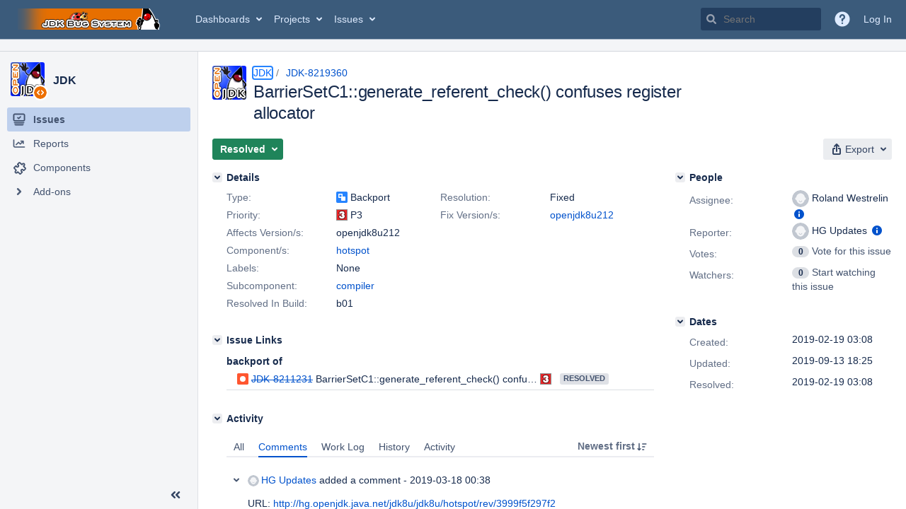

--- FILE ---
content_type: text/html;charset=UTF-8
request_url: https://bugs.openjdk.org/browse/JDK-8219360
body_size: 1583
content:


<h2 style="display:none;">[JDK-8219360] BarrierSetC1::generate_referent_check() confuses register allocator</h2>


    














    <div class="tabwrap aui-tabs horizontal-tabs aui-tabs-disabled">
        <script>resourcePhaseCheckpoint.interaction.then(() => require('wrm/require')('wrc!commentPins'));</script><script>resourcePhaseCheckpoint.interaction.then(() => require('wrm/require')('wrc!commentPinsDiscovery'));</script>

        <ul role="tablist" id="issue-tabs" class="tabs-menu" aria-label="Activity">
                                
            
            <li class="menu-item "
                role="presentation"
                id="all-tabpanel"
                data-id="all-tabpanel"
                data-key="com.atlassian.jira.plugin.system.issuetabpanels:all-tabpanel"
                data-label="All"
                data-href="/browse/JDK-8219360?page=com.atlassian.jira.plugin.system.issuetabpanels:all-tabpanel"
            >
                                    <a role="tab" aria-selected="false" aria-controls="all-tabpanel-tabpanel" id="all-tabpanel-link" href="/browse/JDK-8219360?page=com.atlassian.jira.plugin.system.issuetabpanels:all-tabpanel" tabindex="-1" class="ajax-activity-content">All</a>
                            </li>
                                
            
            <li class="menu-item  active-tab active "
                role="presentation"
                id="comment-tabpanel"
                data-id="comment-tabpanel"
                data-key="com.atlassian.jira.plugin.system.issuetabpanels:comment-tabpanel"
                data-label="Comments"
                data-href="/browse/JDK-8219360?page=com.atlassian.jira.plugin.system.issuetabpanels:comment-tabpanel"
            >
                                    <a role="tab" aria-controls="comment-tabpanel-tabpanel" id="comment-tabpanel-link" aria-selected="true" tabindex="0">Comments</a>
                            </li>
                                
            
            <li class="menu-item "
                role="presentation"
                id="worklog-tabpanel"
                data-id="worklog-tabpanel"
                data-key="com.atlassian.jira.plugin.system.issuetabpanels:worklog-tabpanel"
                data-label="Work Log"
                data-href="/browse/JDK-8219360?page=com.atlassian.jira.plugin.system.issuetabpanels:worklog-tabpanel"
            >
                                    <a role="tab" aria-selected="false" aria-controls="worklog-tabpanel-tabpanel" id="worklog-tabpanel-link" href="/browse/JDK-8219360?page=com.atlassian.jira.plugin.system.issuetabpanels:worklog-tabpanel" tabindex="-1" class="ajax-activity-content">Work Log</a>
                            </li>
                                
            
            <li class="menu-item "
                role="presentation"
                id="changehistory-tabpanel"
                data-id="changehistory-tabpanel"
                data-key="com.atlassian.jira.plugin.system.issuetabpanels:changehistory-tabpanel"
                data-label="History"
                data-href="/browse/JDK-8219360?page=com.atlassian.jira.plugin.system.issuetabpanels:changehistory-tabpanel"
            >
                                    <a role="tab" aria-selected="false" aria-controls="changehistory-tabpanel-tabpanel" id="changehistory-tabpanel-link" href="/browse/JDK-8219360?page=com.atlassian.jira.plugin.system.issuetabpanels:changehistory-tabpanel" tabindex="-1" class="ajax-activity-content">History</a>
                            </li>
                                
            
            <li class="menu-item "
                role="presentation"
                id="activity-stream-issue-tab"
                data-id="activity-stream-issue-tab"
                data-key="com.atlassian.streams.streams-jira-plugin:activity-stream-issue-tab"
                data-label="Activity"
                data-href="/browse/JDK-8219360?page=com.atlassian.streams.streams-jira-plugin:activity-stream-issue-tab"
            >
                                    <a role="tab" aria-selected="false" aria-controls="activity-stream-issue-tab-tabpanel" id="activity-stream-issue-tab-link" href="/browse/JDK-8219360?page=com.atlassian.streams.streams-jira-plugin:activity-stream-issue-tab" tabindex="-1" class="ajax-activity-content">Activity</a>
                            </li>
                </ul>

                    <div class="sortwrap">
                                    <button id="sort-button" class="issue-activity-sort-link aui-button aui-button-compact aui-button-subtle ajax-activity-content" data-tab-sort data-ajax="/browse/JDK-8219360?actionOrder=asc" data-order="asc" title="Reverse sort direction">
                        <span class="activity-tab-sort-label">Newest first</span>
                        <span class="aui-icon activity-tab-sort-down"></span>
                    </button>
                            </div>
                        <div class="tabs-pane active-pane"></div>
    </div>
                                <div class="issuePanelWrapper" id="comment-tabpanel-tabpanel" tabindex="0" role="tabpanel" aria-labelledby="comment-tabpanel-link">
            <div class="issuePanelProgress"></div>
            <div class="issuePanelContainer" id="issue_actions_container">
                <div class="issuePanelHeaderContainer" id="issue_actions_header_container">
                    




                </div>
                                                            



<div id="comment-14251869" class="issue-data-block activity-comment twixi-block  expanded ">
    <div class="twixi-wrap verbose actionContainer">
        <div class="action-head">
            <h3>
                <button class="twixi icon-default aui-icon aui-icon-small aui-iconfont-expanded">
                    Collapse comment:         
    
    
    
    
                            HG Updates added a comment - 2019-03-18 00:38     
                </button>
            </h3>
            <div class="action-details">        
    
    
    
    
                            



    <a class="user-hover user-avatar" rel="hgupdate" id="commentauthor_14251869_verbose" href="/secure/ViewProfile.jspa?name=hgupdate"><span class="aui-avatar aui-avatar-xsmall"><span class="aui-avatar-inner"><img src="https://bugs.openjdk.org/secure/useravatar?size=xsmall&amp;avatarId=10122" alt="" loading="lazy" /></span></span> HG Updates</a>
 added a comment  - <a href='/browse/JDK-8219360?focusedId=14251869&page=com.atlassian.jira.plugin.system.issuetabpanels:comment-tabpanel#comment-14251869' class='commentdate_14251869_verbose subText comment-created-date-link'><span
                class='date user-tz' title='2019-03-18 00:38'><time class='livestamp'
                                                                     datetime='2019-03-18T00:38:00-0700'>2019-03-18 00:38</time></span></a>       </div>
        </div>
        <div class="action-body flooded">URL:   <a href="http://hg.openjdk.java.net/jdk8u/jdk8u/hotspot/rev/3999f5f297f2">http://hg.openjdk.java.net/jdk8u/jdk8u/hotspot/rev/3999f5f297f2</a><br/>
User:  clanger<br/>
Date:  2019-03-18 07:29:31 +0000<br/>
 </div>
        <div class="action-links action-comment-actions">
                                        </div>
    </div>
    <div class="twixi-wrap concise actionContainer">
        <div class="action-head">
            <h3>
                <button class="twixi icon-default aui-icon aui-icon-small aui-iconfont-collapsed">
                    Expand comment:         
    
    
    
    
                            HG Updates added a comment - 2019-03-18 00:38     
                </button>
            </h3>
            <div class="action-details flooded">
                        
    
    
    
    
                            



    <a class="user-hover user-avatar" rel="hgupdate" id="commentauthor_14251869_concise" href="/secure/ViewProfile.jspa?name=hgupdate"><span class="aui-avatar aui-avatar-xsmall"><span class="aui-avatar-inner"><img src="https://bugs.openjdk.org/secure/useravatar?size=xsmall&amp;avatarId=10122" alt="" loading="lazy" /></span></span> HG Updates</a>
 added a comment  - <a href='/browse/JDK-8219360?focusedId=14251869&page=com.atlassian.jira.plugin.system.issuetabpanels:comment-tabpanel#comment-14251869' class='commentdate_14251869_concise subText comment-created-date-link'><span
                class='date user-tz' title='2019-03-18 00:38'><time class='livestamp'
                                                                     datetime='2019-03-18T00:38:00-0700'>2019-03-18 00:38</time></span></a>                        URL:    http://hg.openjdk.java.net/jdk8u/jdk8u/hotspot/rev/3999f5f297f2  
User:  clanger 
Date:  2019-03-18 07:29:31 +0000 
             </div>
        </div>
    </div>
</div>
                                             



<div id="comment-14246123" class="issue-data-block activity-comment twixi-block  expanded ">
    <div class="twixi-wrap verbose actionContainer">
        <div class="action-head">
            <h3>
                <button class="twixi icon-default aui-icon aui-icon-small aui-iconfont-expanded">
                    Collapse comment:         
    
    
    
    
                            HG Updates added a comment - 2019-02-19 03:08     
                </button>
            </h3>
            <div class="action-details">        
    
    
    
    
                            



    <a class="user-hover user-avatar" rel="hgupdate" id="commentauthor_14246123_verbose" href="/secure/ViewProfile.jspa?name=hgupdate"><span class="aui-avatar aui-avatar-xsmall"><span class="aui-avatar-inner"><img src="https://bugs.openjdk.org/secure/useravatar?size=xsmall&amp;avatarId=10122" alt="" loading="lazy" /></span></span> HG Updates</a>
 added a comment  - <a href='/browse/JDK-8219360?focusedId=14246123&page=com.atlassian.jira.plugin.system.issuetabpanels:comment-tabpanel#comment-14246123' class='commentdate_14246123_verbose subText comment-created-date-link'><span
                class='date user-tz' title='2019-02-19 03:08'><time class='livestamp'
                                                                     datetime='2019-02-19T03:08:11-0800'>2019-02-19 03:08</time></span></a>       </div>
        </div>
        <div class="action-body flooded">URL:   <a href="http://hg.openjdk.java.net/jdk8u/jdk8u-dev/hotspot/rev/3999f5f297f2">http://hg.openjdk.java.net/jdk8u/jdk8u-dev/hotspot/rev/3999f5f297f2</a><br/>
User:  shade<br/>
Date:  2019-02-19 11:06:59 +0000<br/>
 </div>
        <div class="action-links action-comment-actions">
                                        </div>
    </div>
    <div class="twixi-wrap concise actionContainer">
        <div class="action-head">
            <h3>
                <button class="twixi icon-default aui-icon aui-icon-small aui-iconfont-collapsed">
                    Expand comment:         
    
    
    
    
                            HG Updates added a comment - 2019-02-19 03:08     
                </button>
            </h3>
            <div class="action-details flooded">
                        
    
    
    
    
                            



    <a class="user-hover user-avatar" rel="hgupdate" id="commentauthor_14246123_concise" href="/secure/ViewProfile.jspa?name=hgupdate"><span class="aui-avatar aui-avatar-xsmall"><span class="aui-avatar-inner"><img src="https://bugs.openjdk.org/secure/useravatar?size=xsmall&amp;avatarId=10122" alt="" loading="lazy" /></span></span> HG Updates</a>
 added a comment  - <a href='/browse/JDK-8219360?focusedId=14246123&page=com.atlassian.jira.plugin.system.issuetabpanels:comment-tabpanel#comment-14246123' class='commentdate_14246123_concise subText comment-created-date-link'><span
                class='date user-tz' title='2019-02-19 03:08'><time class='livestamp'
                                                                     datetime='2019-02-19T03:08:11-0800'>2019-02-19 03:08</time></span></a>                        URL:    http://hg.openjdk.java.net/jdk8u/jdk8u-dev/hotspot/rev/3999f5f297f2  
User:  shade 
Date:  2019-02-19 11:06:59 +0000 
             </div>
        </div>
    </div>
</div>
                                                 </div>
        </div>
                                                